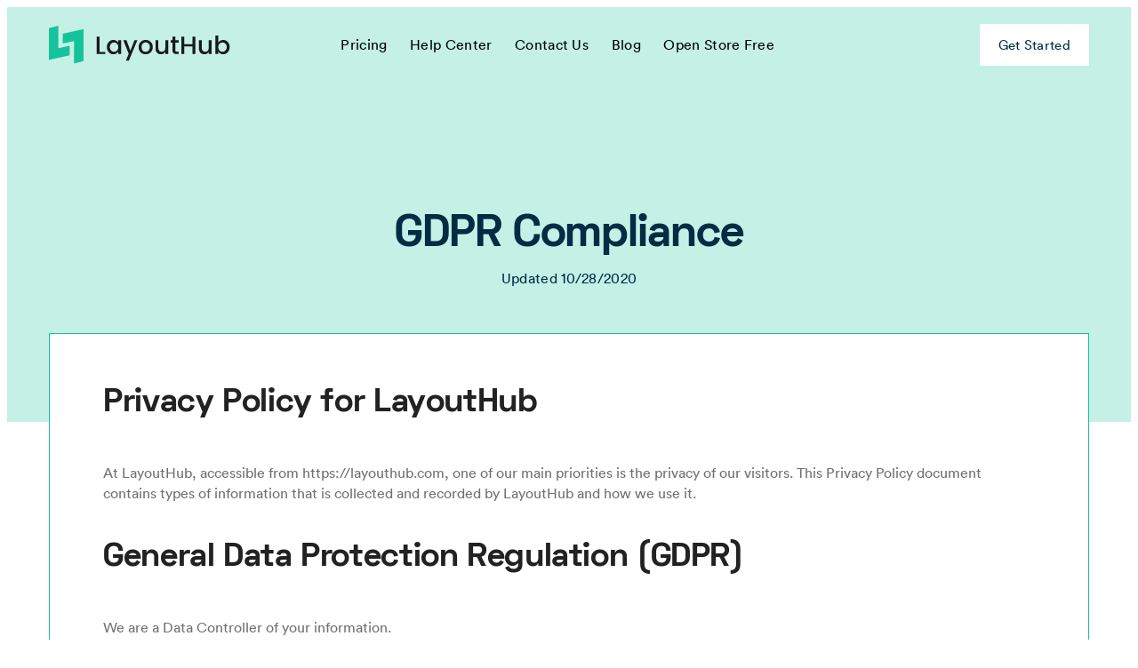

--- FILE ---
content_type: text/html; charset=utf-8
request_url: https://layouthub.com/pages/gdpr-compliance
body_size: 17039
content:

<!doctype html>
<html class="no-js" lang="en">
<head>
















<!-- LAYOUTHUB-HELPER -->

<!-- GA4 script tags -->
<script async src="https://www.googletagmanager.com/gtag/js?id="></script>
<script>
    window.dataLayer = window.dataLayer || [];
    function gtag() { dataLayer.push(arguments); }
    gtag('js', new Date());
    gtag('config', '', { groups: 'layouthub' });
</script>
<!-- End GA4 script tags -->

<!-- GA4 Snippet -->
<script>
    window.addEventListener('load', () => {
        // fallback for gtag when not initialized
        if (typeof window.gtag !== 'function') {
            window.gtag = (str1, str2, obj) => {
            }
        }
        // Poll queued events from pixel localStorage and forward to GA
        const STORAGE_KEY = 'LH_STORAGE_KEY';
        const INTERVAL = 2000;
        async function flushQueuedEvents() {
            try {
                const raw = window.localStorage.getItem(STORAGE_KEY);
                if (!raw) return;
                const events = JSON.parse(raw);
                if (!Array.isArray(events) || events.length === 0) return;
                for (const ev of events) {
                    if (!ev || !ev.name) continue;
                    const params = ev.params || {};
                    // attach template tag
                    params.lh_template_event = "page.layouthub-5fa662a65712065f864828e2";
                    gtag('event', ev.name, Object.assign({ app_event: 'layouthub', send_to: 'layouthub' }, params));
                }
                // Clear only if all sent
                window.localStorage.removeItem(STORAGE_KEY);
            } catch (e) {
                // swallow to avoid breaking page
            }
        }
        flushQueuedEvents();
        setInterval(flushQueuedEvents, INTERVAL);
    })
</script>
<!-- End GA4 Snippet --><!-- END LAYOUTHUB-HELPER -->
















<!-- LAYOUTHUB-V2-HEADER -->


<link rel="preload" as="style" href="https://fonts.googleapis.com/css2?family=Assistant:wght@regular;500;600;700&display=swap" onload="this.onload=null;this.rel='stylesheet'"><noscript><link rel="stylesheet" href="https://fonts.googleapis.com/css2?family=Assistant:wght@regular;500;600;700&display=swap"></noscript>
<style>
    
    :root{ --lh-other-sale-price-color: #d82727;
--lh-other-sale-bg-color: #d82727;
--lh-other-sale-text-color: #ffffff;
--lh-other-sold-out-bg-color: #adadad;
--lh-other-sold-out-text-color: #ffffff;
--lh-other-tag-1-bg-color: #008c62;
--lh-other-tag-1-text-color: #ffffff;
--lh-other-tag-2-bg-color: #405de6;
--lh-other-tag-2-text-color: #ffffff;
--lh-h1-font-family: Assistant;
--lh-h1-font-size: 52px;
--lh-h1-font-weight: 400;
--lh-h1-line-height: 1.3;
--lh-h1-letter-spacing: 0.6px;
--lh-h1-text-transform: inherit;
--lh-h1-font-style: normal;
--lh-h2-font-family: Assistant;
--lh-h2-font-size: 40px;
--lh-h2-font-weight: 400;
--lh-h2-line-height: 1.3;
--lh-h2-letter-spacing: 0.6px;
--lh-h2-text-transform: inherit;
--lh-h2-font-style: normal;
--lh-h3-font-family: Assistant;
--lh-h3-font-size: 24px;
--lh-h3-font-weight: 400;
--lh-h3-line-height: 1.3;
--lh-h3-letter-spacing: 0.6px;
--lh-h3-text-transform: inherit;
--lh-h3-font-style: normal;
--lh-h4-font-family: Assistant;
--lh-h4-font-size: 18px;
--lh-h4-font-weight: 400;
--lh-h4-line-height: 1.3;
--lh-h4-letter-spacing: 0.6px;
--lh-h4-text-transform: inherit;
--lh-h4-font-style: normal;
--lh-h5-font-family: Assistant;
--lh-h5-font-size: 15px;
--lh-h5-font-weight: 400;
--lh-h5-line-height: 1.3;
--lh-h5-letter-spacing: 0.6px;
--lh-h5-text-transform: inherit;
--lh-h5-font-style: normal;
--lh-p-font-family: Assistant;
--lh-p-font-size: 16px;
--lh-p-font-weight: 400;
--lh-p-line-height: 1.8;
--lh-p-letter-spacing: 0.6px;
--lh-p-text-transform: inherit;
--lh-p-font-style: normal;
--lh-p2-font-family: Assistant;
--lh-p2-font-size: 13.2px;
--lh-p2-font-weight: 400;
--lh-p2-line-height: 1.82;
--lh-p2-letter-spacing: 0.6px;
--lh-p2-text-transform: inherit;
--lh-p2-font-style: normal;
--lh-p3-font-family: Assistant;
--lh-p3-font-size: 18px;
--lh-p3-font-weight: 400;
--lh-p3-line-height: 1.8;
--lh-p3-letter-spacing: 0.6px;
--lh-p3-text-transform: inherit;
--lh-p3-font-style: normal;
--lh-btn-font-size: 15px;
--lh-btn-font-weight: 400;
--lh-btn-letter-spacing: 1px;
--lh-btn-text-transform: normal;
--lh-btn-height: 45px;
--lh-btn-padding: 30px;
--lh-btn-border-radius: 0px;
--lh-btn-transition-hover: 150ms;
--lh-btn-pr-border-width: 1px;
--lh-btn-pr-shadow-x: 0px;
--lh-btn-pr-shadow-y: 0px;
--lh-btn-pr-shadow-blur: 0px;
--lh-btn-pr-shadow-transparent: 0%;
--lh-btn-se-border-width: 1px;
--lh-btn-se-shadow-x: 0px;
--lh-btn-se-shadow-y: 0px;
--lh-btn-se-shadow-blur: 0px;
--lh-btn-se-shadow-transparent: 0%;
--lh-btn-te-underline: underline;
--lh-btn-te-underline-offset: 5px; }
    @media (min-width: 768px) and (max-width: 1023px) { :root{ --lh-h1-font-size: 44px;
--lh-h1-line-height: 1.3;
--lh-h1-letter-spacing: 0.6px;
--lh-h2-font-size: 34px;
--lh-h2-line-height: 1.3;
--lh-h3-font-size: 22px;
--lh-h3-line-height: 1.3;
--lh-h5-font-size: 15px;
--lh-btn-font-size: 15px;
--lh-btn-height: 45px;
--lh-btn-padding: 30px;
--lh-btn-pr-border-width: 1px;
--lh-btn-se-border-width: 1px; }}
    @media (max-width: 767px) { :root{ --lh-h1-font-size: 40px;
--lh-h2-font-size: 30px;
--lh-h3-font-size: 20px;
--lh-h4-font-size: 18px;
--lh-h5-font-size: 15px;
--lh-btn-font-size: 15px;
--lh-btn-height: 45px;
--lh-btn-padding: 30px;
--lh-btn-pr-border-width: 1px;
--lh-btn-se-border-width: 1px; }}
    
          .lh-scheme-1 {
            --lh-text-color: #5b5b5b;
            --lh-heading-color: #121212;
            --lh-background-color: #ffffff;
            --lh-btn-pr-background-color: #121212;
            --lh-btn-pr-label-color: #ffffff;
            --lh-btn-pr-border-color: #121212;
            --lh-btn-se-background-color: #ececec;
            --lh-btn-se-label-color: #121212;
            --lh-btn-se-border-color: #ececec;
            --lh-btn-te-label-color: #121212;

            --lh-btn-pr-background-hover: color-mix(in srgb, var(--lh-btn-pr-background-color), white 10%);
            --lh-btn-pr-label-hover: color-mix(in srgb, var(--lh-btn-pr-label-color), black 0%);
            --lh-btn-pr-border-hover: color-mix(in srgb, var(--lh-btn-pr-border-color), black 0%);

            --lh-btn-se-background-hover: color-mix(in srgb, var(--lh-btn-se-background-color), white 10%);
            --lh-btn-se-label-hover: color-mix(in srgb, var(--lh-btn-se-label-color), black 0%);
            --lh-btn-se-border-hover: color-mix(in srgb, var(--lh-btn-se-border-color), black 0%);

            --lh-btn-te-label-hover: color-mix(in srgb, var(--lh-btn-te-label-color), white 25%);

            --color-scheme-text: #5b5b5b;
            --color-scheme-bg: #ffffff;
            --color-scheme-text-50: #f2f2f2;
--color-scheme-text-100: #e6e6e6;
--color-scheme-text-200: #cccccc;
--color-scheme-text-300: #b3b3b3;
--color-scheme-text-400: #999999;
--color-scheme-text-500: #808080;
--color-scheme-text-600: #666666;
--color-scheme-text-700: #4d4d4d;
--color-scheme-text-800: #333333;
--color-scheme-text-900: #1a1a1a;
--color-scheme-text-950: #0d0d0d;
          }
        
          .lh-scheme-2 {
            --lh-text-color: #5b5b5b5;
            --lh-heading-color: #121212;
            --lh-background-color: #f5f5f5;
            --lh-btn-pr-background-color: #121212;
            --lh-btn-pr-label-color: #ffffff;
            --lh-btn-pr-border-color: #121212;
            --lh-btn-se-background-color: #d8d8d8;
            --lh-btn-se-label-color: #121212;
            --lh-btn-se-border-color: #d8d8d8;
            --lh-btn-te-label-color: #121212;

            --lh-btn-pr-background-hover: color-mix(in srgb, var(--lh-btn-pr-background-color), white 10%);
            --lh-btn-pr-label-hover: color-mix(in srgb, var(--lh-btn-pr-label-color), black 0%);
            --lh-btn-pr-border-hover: color-mix(in srgb, var(--lh-btn-pr-border-color), black 0%);

            --lh-btn-se-background-hover: color-mix(in srgb, var(--lh-btn-se-background-color), black 10%);
            --lh-btn-se-label-hover: color-mix(in srgb, var(--lh-btn-se-label-color), black 0%);
            --lh-btn-se-border-hover: color-mix(in srgb, var(--lh-btn-se-border-color), black 0%);

            --lh-btn-te-label-hover: color-mix(in srgb, var(--lh-btn-te-label-color), white 25%);

            --color-scheme-text: #5b5b5b5;
            --color-scheme-bg: #f5f5f5;
            --color-scheme-text-50: #f2f2f2;
--color-scheme-text-100: #e6e6e6;
--color-scheme-text-200: #cccccc;
--color-scheme-text-300: #b3b3b3;
--color-scheme-text-400: #999999;
--color-scheme-text-500: #808080;
--color-scheme-text-600: #666666;
--color-scheme-text-700: #4d4d4d;
--color-scheme-text-800: #333333;
--color-scheme-text-900: #1a1a1a;
--color-scheme-text-950: #0d0d0d;
          }
        
          .lh-scheme-3 {
            --lh-text-color: #ffffff;
            --lh-heading-color: #ffffff;
            --lh-background-color: #121212;
            --lh-btn-pr-background-color: #ffffff;
            --lh-btn-pr-label-color: #121212;
            --lh-btn-pr-border-color: #ffffff;
            --lh-btn-se-background-color: #ffffff00;
            --lh-btn-se-label-color: #ffffff;
            --lh-btn-se-border-color: #ffffff;
            --lh-btn-te-label-color: #ffffff;

            --lh-btn-pr-background-hover: color-mix(in srgb, var(--lh-btn-pr-background-color), black 10%);
            --lh-btn-pr-label-hover: color-mix(in srgb, var(--lh-btn-pr-label-color), black 0%);
            --lh-btn-pr-border-hover: color-mix(in srgb, var(--lh-btn-pr-border-color), black 0%);

            --lh-btn-se-background-hover: color-mix(in srgb, var(--lh-btn-se-background-color), white 100%);
            --lh-btn-se-label-hover: color-mix(in srgb, var(--lh-btn-se-label-color), black 100%);
            --lh-btn-se-border-hover: color-mix(in srgb, var(--lh-btn-se-border-color), black 0%);

            --lh-btn-te-label-hover: color-mix(in srgb, var(--lh-btn-te-label-color), black 25%);

            --color-scheme-text: #ffffff;
            --color-scheme-bg: #121212;
            --color-scheme-text-50: #f2f2f2;
--color-scheme-text-100: #e6e6e6;
--color-scheme-text-200: #cccccc;
--color-scheme-text-300: #b3b3b3;
--color-scheme-text-400: #999999;
--color-scheme-text-500: #808080;
--color-scheme-text-600: #666666;
--color-scheme-text-700: #4d4d4d;
--color-scheme-text-800: #333333;
--color-scheme-text-900: #1a1a1a;
--color-scheme-text-950: #0d0d0d;
          }
        
          .lh-h1 {
            font-family: var(--lh-h1-font-family);
            font-size: var(--lh-h1-font-size);
            font-weight: var(--lh-h1-font-weight);
            line-height: var(--lh-h1-line-height);
            letter-spacing: var(--lh-h1-letter-spacing);
            text-transform: var(--lh-h1-text-transform);
            font-style: var(--lh-h1-font-style);
            color: var(--lh-heading-color);
          }
          .lh-h2 {
            font-family: var(--lh-h2-font-family);
            font-size: var(--lh-h2-font-size);
            font-weight: var(--lh-h2-font-weight);
            line-height: var(--lh-h2-line-height);
            letter-spacing: var(--lh-h2-letter-spacing);
            text-transform: var(--lh-h2-text-transform);
            font-style: var(--lh-h2-font-style);
            color: var(--lh-heading-color);
          }
          .lh-h3 {
            font-family: var(--lh-h3-font-family);
            font-size: var(--lh-h3-font-size);
            font-weight: var(--lh-h3-font-weight);
            line-height: var(--lh-h3-line-height);
            letter-spacing: var(--lh-h3-letter-spacing);
            text-transform: var(--lh-h3-text-transform);
            font-style: var(--lh-h3-font-style);
            color: var(--lh-heading-color);
          }
          .lh-h4 {
            font-family: var(--lh-h4-font-family);
            font-size: var(--lh-h4-font-size);
            font-weight: var(--lh-h4-font-weight);
            line-height: var(--lh-h4-line-height);
            letter-spacing: var(--lh-h4-letter-spacing);
            text-transform: var(--lh-h4-text-transform);
            font-style: var(--lh-h4-font-style);
            color: var(--lh-heading-color);
          }
          .lh-h5 {
            font-family: var(--lh-h5-font-family);
            font-size: var(--lh-h5-font-size);
            font-weight: var(--lh-h5-font-weight);
            line-height: var(--lh-h5-line-height);
            letter-spacing: var(--lh-h5-letter-spacing);
            text-transform: var(--lh-h5-text-transform);
            font-style: var(--lh-h5-font-style);
            color: var(--lh-heading-color);
          }
          .lh-p {
            font-family: var(--lh-p-font-family);
            font-size: var(--lh-p-font-size);
            font-weight: var(--lh-p-font-weight);
            line-height: var(--lh-p-line-height);
            letter-spacing: var(--lh-p-letter-spacing);
            text-transform: var(--lh-p-text-transform);
            font-style: var(--lh-p-font-style);
            color: var(--lh-text-color);
          }
          .lh-p2 {
            font-family: var(--lh-p2-font-family);
            font-size: var(--lh-p2-font-size);
            font-weight: var(--lh-p2-font-weight);
            line-height: var(--lh-p2-line-height);
            letter-spacing: var(--lh-p2-letter-spacing);
            text-transform: var(--lh-p2-text-transform);
            font-style: var(--lh-p2-font-style);
            color: var(--lh-text-color);
          }
          .lh-p3 {
            font-family: var(--lh-p3-font-family);
            font-size: var(--lh-p3-font-size);
            font-weight: var(--lh-p3-font-weight);
            line-height: var(--lh-p3-line-height);
            letter-spacing: var(--lh-p3-letter-spacing);
            text-transform: var(--lh-p3-text-transform);
            font-style: var(--lh-p3-font-style);
            color: var(--lh-text-color);
          }
.lh-btn-pr, .lh-btn-se, .lh-btn-te {
        display: flex;
        align-items: center;
        justify-content:center;
        font-family: var(--lh-p-font-family);
        font-size: var(--lh-btn-font-size);
        font-weight: var(--lh-btn-font-weight);
        text-transform: var(--lh-btn-text-transform);
        letter-spacing: var(--lh-btn-letter-spacing);
        line-height: 1.5;
        font-style: var(--lh-p-font-style);
        transition: all ease-in var(--lh-btn-transition-hover, 0ms);
      }
.lh-btn-pr {
            cursor: pointer;
            color: var(--lh-btn-pr-label-color);
            
              height: var(--lh-btn-height);
              padding: 0px var(--lh-btn-padding);
              border-radius: var(--lh-btn-border-radius);
              outline: var(--lh-btn-pr-border-width) solid var(--lh-btn-pr-border-color);
              outline-offset: calc(var(--lh-btn-pr-border-width) * -1);
              background: var(--lh-btn-pr-background-color);
              box-shadow: var(--lh-btn-pr-shadow-x) var(--lh-btn-pr-shadow-y) var(--lh-btn-pr-shadow-blur) rgba(0, 0, 0, var(--lh-btn-pr-shadow-transparent));
            
          }
.lh-btn-pr:hover {
            color: var(--lh-btn-pr-label-hover);
            
              background: var(--lh-btn-pr-background-hover);
              border-color: var(--lh-btn-pr-border-hover);
            
          }
.lh-btn-se {
            cursor: pointer;
            color: var(--lh-btn-se-label-color);
            
              height: var(--lh-btn-height);
              padding: 0px var(--lh-btn-padding);
              border-radius: var(--lh-btn-border-radius);
              outline: var(--lh-btn-se-border-width) solid var(--lh-btn-se-border-color);
              outline-offset: calc(var(--lh-btn-se-border-width) * -1);
              background: var(--lh-btn-se-background-color);
              box-shadow: var(--lh-btn-se-shadow-x) var(--lh-btn-se-shadow-y) var(--lh-btn-se-shadow-blur) rgba(0, 0, 0, var(--lh-btn-se-shadow-transparent));
            
          }
.lh-btn-se:hover {
            color: var(--lh-btn-se-label-hover);
            
              background: var(--lh-btn-se-background-hover);
              border-color: var(--lh-btn-se-border-hover);
            
          }
.lh-btn-te {
            cursor: pointer;
            color: var(--lh-btn-te-label-color);
            
              text-decoration: var(--lh-btn-te-underline);
              text-underline-offset: var(--lh-btn-te-underline-offset);
              position: relative;
            
          }
.lh-btn-te:hover {
            color: var(--lh-btn-te-label-hover);
            
          }
    .lh-sections, .lh-section {
  display: block;
  width: 100%;
}
.lh-container {
  width: 100%;
  padding-top: var(--lh-container-padding-top, var(--lh-container-padding, 4rem));
  padding-bottom: var(--lh-container-padding-bottom, var(--lh-container-padding, 4rem));
  padding-right: var(--lh-container-padding, 1rem);
  padding-left: var(--lh-container-padding, 1rem);
  max-width: var(--lh-container-width, 1140px);
  margin-right: auto;
  margin-left: auto;
}
.lh-image-picture {
  aspect-ratio: var(--lh-image-ratio, auto);
  display: block;
  overflow: hidden;
}

.lh-image-picture img {
  width: 100%;
  height: 100%;
  object-fit: var(--lh-image-fit, cover);
  object-position: var(--lh-image-position, 50% 50%);
  vertical-align: middle;
}
@media (min-width: 993px) {
  .lh-image-picture[data-ratio="default"] img {
    height: auto;
  }
}
@media (min-width: 750px) and (max-width: 992px) {
  .lh-image-picture {
    aspect-ratio: var(--lh-image-ratio-ta, var(--lh-image-ratio, auto));
  }
  .lh-image-picture img {
    object-fit: var(--lh-image-fit-ta, var(--lh-image-fit,cover));
    object-position: var(--lh-image-position-ta, var(--lh-image-position,50% 50%));
  }
  .lh-image-picture[data-ratio-ta="default"] img {
    height: auto;
  }
}
@media (max-width: 749px) {
  .lh-image-picture {
    aspect-ratio: var(--lh-image-ratio-mo, var(--lh-image-ratio, auto));
  }
  .lh-image-picture img {
    object-fit: var(--lh-image-fit-mo, var(--lh-image-fit,cover));
    object-position: var(--lh-image-position-mo, var(--lh-image-position,50% 50%));
  }
  .lh-image-picture[data-ratio-mo="default"] img {
    height: auto;
  }
}
    
  </style>


    

<!-- END LAYOUTHUB-V2-HEADER -->
  <!-- Google tag (gtag.js) -->
<script async src="https://www.googletagmanager.com/gtag/js?id=G-E1EP3G5V5L"></script>
<script>
  window.dataLayer = window.dataLayer || [];
  function gtag(){dataLayer.push(arguments);}
  gtag('js', new Date());

  gtag('config', 'G-E1EP3G5V5L');
</script>
  <meta charset="utf-8">
  <meta http-equiv="X-UA-Compatible" content="IE=edge,chrome=1">
  <meta name="viewport" content="width=device-width,initial-scale=1">
  <link rel="canonical" href="https://layouthub.com/pages/gdpr-compliance"><!--Content in content_for_header -->
<!--LayoutHub-Embed--><meta name="layouthub" /><link rel="stylesheet" type="text/css" href="[data-uri]" media="all">
<script>window.LH = window.LH || {}; window.LH.tracking={"account_id":"173238225","profile_id":"224498183","property_id":"UA-173238225-1"};</script><!--/LayoutHub-Embed--><link rel="shortcut icon" href="//layouthub.com/cdn/shop/files/logo_32x32.png?v=1614346340" type="image/png"><title>GDPR Compliance
&ndash; LayoutHub - Easy Shopify Page Builder</title><meta name="description" content="The Page only can edit in LayoutHub Editor">
  

  <meta property="og:site_name" content="LayoutHub - Easy Shopify Page Builder">
  <meta property="og:url" content="https://layouthub.com/pages/gdpr-compliance">
  <meta property="og:title" content="GDPR Compliance">
  <meta property="og:type" content="website">
  <meta property="og:description" content="The Page only can edit in LayoutHub Editor">
  
  
  


  <meta name="twitter:card" content="summary_large_image">
  <meta name="twitter:title" content="GDPR Compliance">
  <meta name="twitter:description" content="The Page only can edit in LayoutHub Editor"><script>window.performance && window.performance.mark && window.performance.mark('shopify.content_for_header.start');</script><meta id="shopify-digital-wallet" name="shopify-digital-wallet" content="/28760440914/digital_wallets/dialog">
<script async="async" src="/checkouts/internal/preloads.js?locale=en-VN"></script>
<script id="shopify-features" type="application/json">{"accessToken":"b43499788865697288046ea2b4a6c326","betas":["rich-media-storefront-analytics"],"domain":"layouthub.com","predictiveSearch":true,"shopId":28760440914,"locale":"en"}</script>
<script>var Shopify = Shopify || {};
Shopify.shop = "layouthub-jalal.myshopify.com";
Shopify.locale = "en";
Shopify.currency = {"active":"VND","rate":"1.0"};
Shopify.country = "VN";
Shopify.theme = {"name":"Debut","id":82451791954,"schema_name":"Debut","schema_version":"16.5.5","theme_store_id":796,"role":"main"};
Shopify.theme.handle = "null";
Shopify.theme.style = {"id":null,"handle":null};
Shopify.cdnHost = "layouthub.com/cdn";
Shopify.routes = Shopify.routes || {};
Shopify.routes.root = "/";</script>
<script type="module">!function(o){(o.Shopify=o.Shopify||{}).modules=!0}(window);</script>
<script>!function(o){function n(){var o=[];function n(){o.push(Array.prototype.slice.apply(arguments))}return n.q=o,n}var t=o.Shopify=o.Shopify||{};t.loadFeatures=n(),t.autoloadFeatures=n()}(window);</script>
<script id="shop-js-analytics" type="application/json">{"pageType":"page"}</script>
<script defer="defer" async type="module" src="//layouthub.com/cdn/shopifycloud/shop-js/modules/v2/client.init-shop-cart-sync_BT-GjEfc.en.esm.js"></script>
<script defer="defer" async type="module" src="//layouthub.com/cdn/shopifycloud/shop-js/modules/v2/chunk.common_D58fp_Oc.esm.js"></script>
<script defer="defer" async type="module" src="//layouthub.com/cdn/shopifycloud/shop-js/modules/v2/chunk.modal_xMitdFEc.esm.js"></script>
<script type="module">
  await import("//layouthub.com/cdn/shopifycloud/shop-js/modules/v2/client.init-shop-cart-sync_BT-GjEfc.en.esm.js");
await import("//layouthub.com/cdn/shopifycloud/shop-js/modules/v2/chunk.common_D58fp_Oc.esm.js");
await import("//layouthub.com/cdn/shopifycloud/shop-js/modules/v2/chunk.modal_xMitdFEc.esm.js");

  window.Shopify.SignInWithShop?.initShopCartSync?.({"fedCMEnabled":true,"windoidEnabled":true});

</script>
<script>(function() {
  var isLoaded = false;
  function asyncLoad() {
    if (isLoaded) return;
    isLoaded = true;
    var urls = ["https:\/\/app.layouthub.com\/shopify\/layouthub.js?shop=layouthub-jalal.myshopify.com","https:\/\/seo.apps.avada.io\/avada-seo-installed.js?shop=layouthub-jalal.myshopify.com"];
    for (var i = 0; i < urls.length; i++) {
      var s = document.createElement('script');
      s.type = 'text/javascript';
      s.async = true;
      s.src = urls[i];
      var x = document.getElementsByTagName('script')[0];
      x.parentNode.insertBefore(s, x);
    }
  };
  if(window.attachEvent) {
    window.attachEvent('onload', asyncLoad);
  } else {
    window.addEventListener('load', asyncLoad, false);
  }
})();</script>
<script id="__st">var __st={"a":28760440914,"offset":-18000,"reqid":"4f31064e-1e7e-482d-9a94-59cac8b99b85-1769462959","pageurl":"layouthub.com\/pages\/gdpr-compliance","s":"pages-53313405010","u":"563fff6bce3b","p":"page","rtyp":"page","rid":53313405010};</script>
<script>window.ShopifyPaypalV4VisibilityTracking = true;</script>
<script id="captcha-bootstrap">!function(){'use strict';const t='contact',e='account',n='new_comment',o=[[t,t],['blogs',n],['comments',n],[t,'customer']],c=[[e,'customer_login'],[e,'guest_login'],[e,'recover_customer_password'],[e,'create_customer']],r=t=>t.map((([t,e])=>`form[action*='/${t}']:not([data-nocaptcha='true']) input[name='form_type'][value='${e}']`)).join(','),a=t=>()=>t?[...document.querySelectorAll(t)].map((t=>t.form)):[];function s(){const t=[...o],e=r(t);return a(e)}const i='password',u='form_key',d=['recaptcha-v3-token','g-recaptcha-response','h-captcha-response',i],f=()=>{try{return window.sessionStorage}catch{return}},m='__shopify_v',_=t=>t.elements[u];function p(t,e,n=!1){try{const o=window.sessionStorage,c=JSON.parse(o.getItem(e)),{data:r}=function(t){const{data:e,action:n}=t;return t[m]||n?{data:e,action:n}:{data:t,action:n}}(c);for(const[e,n]of Object.entries(r))t.elements[e]&&(t.elements[e].value=n);n&&o.removeItem(e)}catch(o){console.error('form repopulation failed',{error:o})}}const l='form_type',E='cptcha';function T(t){t.dataset[E]=!0}const w=window,h=w.document,L='Shopify',v='ce_forms',y='captcha';let A=!1;((t,e)=>{const n=(g='f06e6c50-85a8-45c8-87d0-21a2b65856fe',I='https://cdn.shopify.com/shopifycloud/storefront-forms-hcaptcha/ce_storefront_forms_captcha_hcaptcha.v1.5.2.iife.js',D={infoText:'Protected by hCaptcha',privacyText:'Privacy',termsText:'Terms'},(t,e,n)=>{const o=w[L][v],c=o.bindForm;if(c)return c(t,g,e,D).then(n);var r;o.q.push([[t,g,e,D],n]),r=I,A||(h.body.append(Object.assign(h.createElement('script'),{id:'captcha-provider',async:!0,src:r})),A=!0)});var g,I,D;w[L]=w[L]||{},w[L][v]=w[L][v]||{},w[L][v].q=[],w[L][y]=w[L][y]||{},w[L][y].protect=function(t,e){n(t,void 0,e),T(t)},Object.freeze(w[L][y]),function(t,e,n,w,h,L){const[v,y,A,g]=function(t,e,n){const i=e?o:[],u=t?c:[],d=[...i,...u],f=r(d),m=r(i),_=r(d.filter((([t,e])=>n.includes(e))));return[a(f),a(m),a(_),s()]}(w,h,L),I=t=>{const e=t.target;return e instanceof HTMLFormElement?e:e&&e.form},D=t=>v().includes(t);t.addEventListener('submit',(t=>{const e=I(t);if(!e)return;const n=D(e)&&!e.dataset.hcaptchaBound&&!e.dataset.recaptchaBound,o=_(e),c=g().includes(e)&&(!o||!o.value);(n||c)&&t.preventDefault(),c&&!n&&(function(t){try{if(!f())return;!function(t){const e=f();if(!e)return;const n=_(t);if(!n)return;const o=n.value;o&&e.removeItem(o)}(t);const e=Array.from(Array(32),(()=>Math.random().toString(36)[2])).join('');!function(t,e){_(t)||t.append(Object.assign(document.createElement('input'),{type:'hidden',name:u})),t.elements[u].value=e}(t,e),function(t,e){const n=f();if(!n)return;const o=[...t.querySelectorAll(`input[type='${i}']`)].map((({name:t})=>t)),c=[...d,...o],r={};for(const[a,s]of new FormData(t).entries())c.includes(a)||(r[a]=s);n.setItem(e,JSON.stringify({[m]:1,action:t.action,data:r}))}(t,e)}catch(e){console.error('failed to persist form',e)}}(e),e.submit())}));const S=(t,e)=>{t&&!t.dataset[E]&&(n(t,e.some((e=>e===t))),T(t))};for(const o of['focusin','change'])t.addEventListener(o,(t=>{const e=I(t);D(e)&&S(e,y())}));const B=e.get('form_key'),M=e.get(l),P=B&&M;t.addEventListener('DOMContentLoaded',(()=>{const t=y();if(P)for(const e of t)e.elements[l].value===M&&p(e,B);[...new Set([...A(),...v().filter((t=>'true'===t.dataset.shopifyCaptcha))])].forEach((e=>S(e,t)))}))}(h,new URLSearchParams(w.location.search),n,t,e,['guest_login'])})(!0,!0)}();</script>
<script integrity="sha256-4kQ18oKyAcykRKYeNunJcIwy7WH5gtpwJnB7kiuLZ1E=" data-source-attribution="shopify.loadfeatures" defer="defer" src="//layouthub.com/cdn/shopifycloud/storefront/assets/storefront/load_feature-a0a9edcb.js" crossorigin="anonymous"></script>
<script data-source-attribution="shopify.dynamic_checkout.dynamic.init">var Shopify=Shopify||{};Shopify.PaymentButton=Shopify.PaymentButton||{isStorefrontPortableWallets:!0,init:function(){window.Shopify.PaymentButton.init=function(){};var t=document.createElement("script");t.src="https://layouthub.com/cdn/shopifycloud/portable-wallets/latest/portable-wallets.en.js",t.type="module",document.head.appendChild(t)}};
</script>
<script data-source-attribution="shopify.dynamic_checkout.buyer_consent">
  function portableWalletsHideBuyerConsent(e){var t=document.getElementById("shopify-buyer-consent"),n=document.getElementById("shopify-subscription-policy-button");t&&n&&(t.classList.add("hidden"),t.setAttribute("aria-hidden","true"),n.removeEventListener("click",e))}function portableWalletsShowBuyerConsent(e){var t=document.getElementById("shopify-buyer-consent"),n=document.getElementById("shopify-subscription-policy-button");t&&n&&(t.classList.remove("hidden"),t.removeAttribute("aria-hidden"),n.addEventListener("click",e))}window.Shopify?.PaymentButton&&(window.Shopify.PaymentButton.hideBuyerConsent=portableWalletsHideBuyerConsent,window.Shopify.PaymentButton.showBuyerConsent=portableWalletsShowBuyerConsent);
</script>
<script data-source-attribution="shopify.dynamic_checkout.cart.bootstrap">document.addEventListener("DOMContentLoaded",(function(){function t(){return document.querySelector("shopify-accelerated-checkout-cart, shopify-accelerated-checkout")}if(t())Shopify.PaymentButton.init();else{new MutationObserver((function(e,n){t()&&(Shopify.PaymentButton.init(),n.disconnect())})).observe(document.body,{childList:!0,subtree:!0})}}));
</script>

<script>window.performance && window.performance.mark && window.performance.mark('shopify.content_for_header.end');</script>
  
<link href="https://monorail-edge.shopifysvc.com" rel="dns-prefetch">
<script>(function(){if ("sendBeacon" in navigator && "performance" in window) {try {var session_token_from_headers = performance.getEntriesByType('navigation')[0].serverTiming.find(x => x.name == '_s').description;} catch {var session_token_from_headers = undefined;}var session_cookie_matches = document.cookie.match(/_shopify_s=([^;]*)/);var session_token_from_cookie = session_cookie_matches && session_cookie_matches.length === 2 ? session_cookie_matches[1] : "";var session_token = session_token_from_headers || session_token_from_cookie || "";function handle_abandonment_event(e) {var entries = performance.getEntries().filter(function(entry) {return /monorail-edge.shopifysvc.com/.test(entry.name);});if (!window.abandonment_tracked && entries.length === 0) {window.abandonment_tracked = true;var currentMs = Date.now();var navigation_start = performance.timing.navigationStart;var payload = {shop_id: 28760440914,url: window.location.href,navigation_start,duration: currentMs - navigation_start,session_token,page_type: "page"};window.navigator.sendBeacon("https://monorail-edge.shopifysvc.com/v1/produce", JSON.stringify({schema_id: "online_store_buyer_site_abandonment/1.1",payload: payload,metadata: {event_created_at_ms: currentMs,event_sent_at_ms: currentMs}}));}}window.addEventListener('pagehide', handle_abandonment_event);}}());</script>
<script id="web-pixels-manager-setup">(function e(e,d,r,n,o){if(void 0===o&&(o={}),!Boolean(null===(a=null===(i=window.Shopify)||void 0===i?void 0:i.analytics)||void 0===a?void 0:a.replayQueue)){var i,a;window.Shopify=window.Shopify||{};var t=window.Shopify;t.analytics=t.analytics||{};var s=t.analytics;s.replayQueue=[],s.publish=function(e,d,r){return s.replayQueue.push([e,d,r]),!0};try{self.performance.mark("wpm:start")}catch(e){}var l=function(){var e={modern:/Edge?\/(1{2}[4-9]|1[2-9]\d|[2-9]\d{2}|\d{4,})\.\d+(\.\d+|)|Firefox\/(1{2}[4-9]|1[2-9]\d|[2-9]\d{2}|\d{4,})\.\d+(\.\d+|)|Chrom(ium|e)\/(9{2}|\d{3,})\.\d+(\.\d+|)|(Maci|X1{2}).+ Version\/(15\.\d+|(1[6-9]|[2-9]\d|\d{3,})\.\d+)([,.]\d+|)( \(\w+\)|)( Mobile\/\w+|) Safari\/|Chrome.+OPR\/(9{2}|\d{3,})\.\d+\.\d+|(CPU[ +]OS|iPhone[ +]OS|CPU[ +]iPhone|CPU IPhone OS|CPU iPad OS)[ +]+(15[._]\d+|(1[6-9]|[2-9]\d|\d{3,})[._]\d+)([._]\d+|)|Android:?[ /-](13[3-9]|1[4-9]\d|[2-9]\d{2}|\d{4,})(\.\d+|)(\.\d+|)|Android.+Firefox\/(13[5-9]|1[4-9]\d|[2-9]\d{2}|\d{4,})\.\d+(\.\d+|)|Android.+Chrom(ium|e)\/(13[3-9]|1[4-9]\d|[2-9]\d{2}|\d{4,})\.\d+(\.\d+|)|SamsungBrowser\/([2-9]\d|\d{3,})\.\d+/,legacy:/Edge?\/(1[6-9]|[2-9]\d|\d{3,})\.\d+(\.\d+|)|Firefox\/(5[4-9]|[6-9]\d|\d{3,})\.\d+(\.\d+|)|Chrom(ium|e)\/(5[1-9]|[6-9]\d|\d{3,})\.\d+(\.\d+|)([\d.]+$|.*Safari\/(?![\d.]+ Edge\/[\d.]+$))|(Maci|X1{2}).+ Version\/(10\.\d+|(1[1-9]|[2-9]\d|\d{3,})\.\d+)([,.]\d+|)( \(\w+\)|)( Mobile\/\w+|) Safari\/|Chrome.+OPR\/(3[89]|[4-9]\d|\d{3,})\.\d+\.\d+|(CPU[ +]OS|iPhone[ +]OS|CPU[ +]iPhone|CPU IPhone OS|CPU iPad OS)[ +]+(10[._]\d+|(1[1-9]|[2-9]\d|\d{3,})[._]\d+)([._]\d+|)|Android:?[ /-](13[3-9]|1[4-9]\d|[2-9]\d{2}|\d{4,})(\.\d+|)(\.\d+|)|Mobile Safari.+OPR\/([89]\d|\d{3,})\.\d+\.\d+|Android.+Firefox\/(13[5-9]|1[4-9]\d|[2-9]\d{2}|\d{4,})\.\d+(\.\d+|)|Android.+Chrom(ium|e)\/(13[3-9]|1[4-9]\d|[2-9]\d{2}|\d{4,})\.\d+(\.\d+|)|Android.+(UC? ?Browser|UCWEB|U3)[ /]?(15\.([5-9]|\d{2,})|(1[6-9]|[2-9]\d|\d{3,})\.\d+)\.\d+|SamsungBrowser\/(5\.\d+|([6-9]|\d{2,})\.\d+)|Android.+MQ{2}Browser\/(14(\.(9|\d{2,})|)|(1[5-9]|[2-9]\d|\d{3,})(\.\d+|))(\.\d+|)|K[Aa][Ii]OS\/(3\.\d+|([4-9]|\d{2,})\.\d+)(\.\d+|)/},d=e.modern,r=e.legacy,n=navigator.userAgent;return n.match(d)?"modern":n.match(r)?"legacy":"unknown"}(),u="modern"===l?"modern":"legacy",c=(null!=n?n:{modern:"",legacy:""})[u],f=function(e){return[e.baseUrl,"/wpm","/b",e.hashVersion,"modern"===e.buildTarget?"m":"l",".js"].join("")}({baseUrl:d,hashVersion:r,buildTarget:u}),m=function(e){var d=e.version,r=e.bundleTarget,n=e.surface,o=e.pageUrl,i=e.monorailEndpoint;return{emit:function(e){var a=e.status,t=e.errorMsg,s=(new Date).getTime(),l=JSON.stringify({metadata:{event_sent_at_ms:s},events:[{schema_id:"web_pixels_manager_load/3.1",payload:{version:d,bundle_target:r,page_url:o,status:a,surface:n,error_msg:t},metadata:{event_created_at_ms:s}}]});if(!i)return console&&console.warn&&console.warn("[Web Pixels Manager] No Monorail endpoint provided, skipping logging."),!1;try{return self.navigator.sendBeacon.bind(self.navigator)(i,l)}catch(e){}var u=new XMLHttpRequest;try{return u.open("POST",i,!0),u.setRequestHeader("Content-Type","text/plain"),u.send(l),!0}catch(e){return console&&console.warn&&console.warn("[Web Pixels Manager] Got an unhandled error while logging to Monorail."),!1}}}}({version:r,bundleTarget:l,surface:e.surface,pageUrl:self.location.href,monorailEndpoint:e.monorailEndpoint});try{o.browserTarget=l,function(e){var d=e.src,r=e.async,n=void 0===r||r,o=e.onload,i=e.onerror,a=e.sri,t=e.scriptDataAttributes,s=void 0===t?{}:t,l=document.createElement("script"),u=document.querySelector("head"),c=document.querySelector("body");if(l.async=n,l.src=d,a&&(l.integrity=a,l.crossOrigin="anonymous"),s)for(var f in s)if(Object.prototype.hasOwnProperty.call(s,f))try{l.dataset[f]=s[f]}catch(e){}if(o&&l.addEventListener("load",o),i&&l.addEventListener("error",i),u)u.appendChild(l);else{if(!c)throw new Error("Did not find a head or body element to append the script");c.appendChild(l)}}({src:f,async:!0,onload:function(){if(!function(){var e,d;return Boolean(null===(d=null===(e=window.Shopify)||void 0===e?void 0:e.analytics)||void 0===d?void 0:d.initialized)}()){var d=window.webPixelsManager.init(e)||void 0;if(d){var r=window.Shopify.analytics;r.replayQueue.forEach((function(e){var r=e[0],n=e[1],o=e[2];d.publishCustomEvent(r,n,o)})),r.replayQueue=[],r.publish=d.publishCustomEvent,r.visitor=d.visitor,r.initialized=!0}}},onerror:function(){return m.emit({status:"failed",errorMsg:"".concat(f," has failed to load")})},sri:function(e){var d=/^sha384-[A-Za-z0-9+/=]+$/;return"string"==typeof e&&d.test(e)}(c)?c:"",scriptDataAttributes:o}),m.emit({status:"loading"})}catch(e){m.emit({status:"failed",errorMsg:(null==e?void 0:e.message)||"Unknown error"})}}})({shopId: 28760440914,storefrontBaseUrl: "https://layouthub.com",extensionsBaseUrl: "https://extensions.shopifycdn.com/cdn/shopifycloud/web-pixels-manager",monorailEndpoint: "https://monorail-edge.shopifysvc.com/unstable/produce_batch",surface: "storefront-renderer",enabledBetaFlags: ["2dca8a86"],webPixelsConfigList: [{"id":"shopify-app-pixel","configuration":"{}","eventPayloadVersion":"v1","runtimeContext":"STRICT","scriptVersion":"0450","apiClientId":"shopify-pixel","type":"APP","privacyPurposes":["ANALYTICS","MARKETING"]},{"id":"shopify-custom-pixel","eventPayloadVersion":"v1","runtimeContext":"LAX","scriptVersion":"0450","apiClientId":"shopify-pixel","type":"CUSTOM","privacyPurposes":["ANALYTICS","MARKETING"]}],isMerchantRequest: false,initData: {"shop":{"name":"LayoutHub - Easy Shopify Page Builder","paymentSettings":{"currencyCode":"VND"},"myshopifyDomain":"layouthub-jalal.myshopify.com","countryCode":"VN","storefrontUrl":"https:\/\/layouthub.com"},"customer":null,"cart":null,"checkout":null,"productVariants":[],"purchasingCompany":null},},"https://layouthub.com/cdn","fcfee988w5aeb613cpc8e4bc33m6693e112",{"modern":"","legacy":""},{"shopId":"28760440914","storefrontBaseUrl":"https:\/\/layouthub.com","extensionBaseUrl":"https:\/\/extensions.shopifycdn.com\/cdn\/shopifycloud\/web-pixels-manager","surface":"storefront-renderer","enabledBetaFlags":"[\"2dca8a86\"]","isMerchantRequest":"false","hashVersion":"fcfee988w5aeb613cpc8e4bc33m6693e112","publish":"custom","events":"[[\"page_viewed\",{}]]"});</script><script>
  window.ShopifyAnalytics = window.ShopifyAnalytics || {};
  window.ShopifyAnalytics.meta = window.ShopifyAnalytics.meta || {};
  window.ShopifyAnalytics.meta.currency = 'VND';
  var meta = {"page":{"pageType":"page","resourceType":"page","resourceId":53313405010,"requestId":"4f31064e-1e7e-482d-9a94-59cac8b99b85-1769462959"}};
  for (var attr in meta) {
    window.ShopifyAnalytics.meta[attr] = meta[attr];
  }
</script>
<script class="analytics">
  (function () {
    var customDocumentWrite = function(content) {
      var jquery = null;

      if (window.jQuery) {
        jquery = window.jQuery;
      } else if (window.Checkout && window.Checkout.$) {
        jquery = window.Checkout.$;
      }

      if (jquery) {
        jquery('body').append(content);
      }
    };

    var hasLoggedConversion = function(token) {
      if (token) {
        return document.cookie.indexOf('loggedConversion=' + token) !== -1;
      }
      return false;
    }

    var setCookieIfConversion = function(token) {
      if (token) {
        var twoMonthsFromNow = new Date(Date.now());
        twoMonthsFromNow.setMonth(twoMonthsFromNow.getMonth() + 2);

        document.cookie = 'loggedConversion=' + token + '; expires=' + twoMonthsFromNow;
      }
    }

    var trekkie = window.ShopifyAnalytics.lib = window.trekkie = window.trekkie || [];
    if (trekkie.integrations) {
      return;
    }
    trekkie.methods = [
      'identify',
      'page',
      'ready',
      'track',
      'trackForm',
      'trackLink'
    ];
    trekkie.factory = function(method) {
      return function() {
        var args = Array.prototype.slice.call(arguments);
        args.unshift(method);
        trekkie.push(args);
        return trekkie;
      };
    };
    for (var i = 0; i < trekkie.methods.length; i++) {
      var key = trekkie.methods[i];
      trekkie[key] = trekkie.factory(key);
    }
    trekkie.load = function(config) {
      trekkie.config = config || {};
      trekkie.config.initialDocumentCookie = document.cookie;
      var first = document.getElementsByTagName('script')[0];
      var script = document.createElement('script');
      script.type = 'text/javascript';
      script.onerror = function(e) {
        var scriptFallback = document.createElement('script');
        scriptFallback.type = 'text/javascript';
        scriptFallback.onerror = function(error) {
                var Monorail = {
      produce: function produce(monorailDomain, schemaId, payload) {
        var currentMs = new Date().getTime();
        var event = {
          schema_id: schemaId,
          payload: payload,
          metadata: {
            event_created_at_ms: currentMs,
            event_sent_at_ms: currentMs
          }
        };
        return Monorail.sendRequest("https://" + monorailDomain + "/v1/produce", JSON.stringify(event));
      },
      sendRequest: function sendRequest(endpointUrl, payload) {
        // Try the sendBeacon API
        if (window && window.navigator && typeof window.navigator.sendBeacon === 'function' && typeof window.Blob === 'function' && !Monorail.isIos12()) {
          var blobData = new window.Blob([payload], {
            type: 'text/plain'
          });

          if (window.navigator.sendBeacon(endpointUrl, blobData)) {
            return true;
          } // sendBeacon was not successful

        } // XHR beacon

        var xhr = new XMLHttpRequest();

        try {
          xhr.open('POST', endpointUrl);
          xhr.setRequestHeader('Content-Type', 'text/plain');
          xhr.send(payload);
        } catch (e) {
          console.log(e);
        }

        return false;
      },
      isIos12: function isIos12() {
        return window.navigator.userAgent.lastIndexOf('iPhone; CPU iPhone OS 12_') !== -1 || window.navigator.userAgent.lastIndexOf('iPad; CPU OS 12_') !== -1;
      }
    };
    Monorail.produce('monorail-edge.shopifysvc.com',
      'trekkie_storefront_load_errors/1.1',
      {shop_id: 28760440914,
      theme_id: 82451791954,
      app_name: "storefront",
      context_url: window.location.href,
      source_url: "//layouthub.com/cdn/s/trekkie.storefront.a804e9514e4efded663580eddd6991fcc12b5451.min.js"});

        };
        scriptFallback.async = true;
        scriptFallback.src = '//layouthub.com/cdn/s/trekkie.storefront.a804e9514e4efded663580eddd6991fcc12b5451.min.js';
        first.parentNode.insertBefore(scriptFallback, first);
      };
      script.async = true;
      script.src = '//layouthub.com/cdn/s/trekkie.storefront.a804e9514e4efded663580eddd6991fcc12b5451.min.js';
      first.parentNode.insertBefore(script, first);
    };
    trekkie.load(
      {"Trekkie":{"appName":"storefront","development":false,"defaultAttributes":{"shopId":28760440914,"isMerchantRequest":null,"themeId":82451791954,"themeCityHash":"4427399581798765619","contentLanguage":"en","currency":"VND","eventMetadataId":"0d1b7d1a-9153-477e-9406-61eddb740c6d"},"isServerSideCookieWritingEnabled":true,"monorailRegion":"shop_domain","enabledBetaFlags":["65f19447"]},"Session Attribution":{},"S2S":{"facebookCapiEnabled":false,"source":"trekkie-storefront-renderer","apiClientId":580111}}
    );

    var loaded = false;
    trekkie.ready(function() {
      if (loaded) return;
      loaded = true;

      window.ShopifyAnalytics.lib = window.trekkie;

      var originalDocumentWrite = document.write;
      document.write = customDocumentWrite;
      try { window.ShopifyAnalytics.merchantGoogleAnalytics.call(this); } catch(error) {};
      document.write = originalDocumentWrite;

      window.ShopifyAnalytics.lib.page(null,{"pageType":"page","resourceType":"page","resourceId":53313405010,"requestId":"4f31064e-1e7e-482d-9a94-59cac8b99b85-1769462959","shopifyEmitted":true});

      var match = window.location.pathname.match(/checkouts\/(.+)\/(thank_you|post_purchase)/)
      var token = match? match[1]: undefined;
      if (!hasLoggedConversion(token)) {
        setCookieIfConversion(token);
        
      }
    });


        var eventsListenerScript = document.createElement('script');
        eventsListenerScript.async = true;
        eventsListenerScript.src = "//layouthub.com/cdn/shopifycloud/storefront/assets/shop_events_listener-3da45d37.js";
        document.getElementsByTagName('head')[0].appendChild(eventsListenerScript);

})();</script>
<script
  defer
  src="https://layouthub.com/cdn/shopifycloud/perf-kit/shopify-perf-kit-3.0.4.min.js"
  data-application="storefront-renderer"
  data-shop-id="28760440914"
  data-render-region="gcp-us-east1"
  data-page-type="page"
  data-theme-instance-id="82451791954"
  data-theme-name="Debut"
  data-theme-version="16.5.5"
  data-monorail-region="shop_domain"
  data-resource-timing-sampling-rate="10"
  data-shs="true"
  data-shs-beacon="true"
  data-shs-export-with-fetch="true"
  data-shs-logs-sample-rate="1"
  data-shs-beacon-endpoint="https://layouthub.com/api/collect"
></script>
</head>

<body class="template-page">
  <div class="layouthub">
     
 <!--LayoutHub-Embed--><style type="text/css">@font-face{font-family:"Font Awesome 5 Brands";font-style:normal;font-weight:400;font-display:block;src:url('//layouthub.com/cdn/shop/t/1/assets/fa-brands-400.eot?v=152317041068571516791604732286');src:url('//layouthub.com/cdn/shop/t/1/assets/fa-brands-400.eot?v=152317041068571516791604732286?#iefix') format("embedded-opentype"),url('//layouthub.com/cdn/shop/t/1/assets/fa-brands-400.woff2?v=52359182136994306721604732288') format("woff2"),url('//layouthub.com/cdn/shop/t/1/assets/fa-brands-400.woff?v=40806431235197784871604732289') format("woff"),url('//layouthub.com/cdn/shop/t/1/assets/fa-brands-400.ttf?v=126163228827320250251604732290') format("truetype"),url('../assets/fa-brands-400.svg?v=50364064#fontawesome') format("svg")}@font-face{font-family:"Font Awesome 5 Free";font-style:normal;font-weight:400;font-display:block;src:url('//layouthub.com/cdn/shop/t/1/assets/fa-regular-400.eot?v=116625718972500504711604732293');src:url('//layouthub.com/cdn/shop/t/1/assets/fa-regular-400.eot?v=116625718972500504711604732293?#iefix') format("embedded-opentype"),url('//layouthub.com/cdn/shop/t/1/assets/fa-regular-400.woff2?v=154852679392471601911604732295') format("woff2"),url('//layouthub.com/cdn/shop/t/1/assets/fa-regular-400.woff?v=181037020824273096361604732296') format("woff"),url('//layouthub.com/cdn/shop/t/1/assets/fa-regular-400.ttf?v=87066556957757390771604732297') format("truetype"),url('../assets/fa-regular-400.svg?v=97283656#fontawesome') format("svg")}@font-face{font-family:"Font Awesome 5 Free";font-style:normal;font-weight:900;font-display:block;src:url('//layouthub.com/cdn/shop/t/1/assets/fa-solid-900.eot?v=32218317527100248001604732299');src:url('//layouthub.com/cdn/shop/t/1/assets/fa-solid-900.eot?v=32218317527100248001604732299?#iefix') format("embedded-opentype"),url('//layouthub.com/cdn/shop/t/1/assets/fa-solid-900.woff2?v=34814054855745058571604732301') format("woff2"),url('//layouthub.com/cdn/shop/t/1/assets/fa-solid-900.woff?v=47375318117611773221604732302') format("woff"),url('//layouthub.com/cdn/shop/t/1/assets/fa-solid-900.ttf?v=93312536365362864691604732303') format("truetype"),url('../assets/fa-solid-900.svg?v=1208516822#fontawesome') format("svg")}@font-face {
  font-family: 'LineIcons';
  src: url('//layouthub.com/cdn/shop/t/1/assets/LineIcons.eot?v=31124825035188121641604732305');
  src: url('//layouthub.com/cdn/shop/t/1/assets/LineIcons.eot?v=31124825035188121641604732305') format('embedded-opentype'), url('//layouthub.com/cdn/shop/t/1/assets/LineIcons.woff2?v=164380827657439683721604732307') format('woff2'), url('//layouthub.com/cdn/shop/t/1/assets/LineIcons.woff?v=19100832658797942661604732308') format('woff'), url('//layouthub.com/cdn/shop/t/1/assets/LineIcons.ttf?v=160223937079253569521604732309') format('truetype'), url('../assets/LineIcons.svg?v=963022658') format('svg');
  font-weight: normal;
  font-style: normal;
}</style>
<link href="//layouthub.com/cdn/shop/t/1/assets/lh-5fa662a65712065f864828e2.css?v=30866157921246502651604739789" rel="stylesheet" type="text/css" media="all" /><script type="text/javascript">window.LHPAGE=window.LHPAGE||{};window.LHPAGE.id='5fa662a65712065f864828e2';window.LHPAGE.title='GDPR+Compliance';window.LHPAGE.type='page'</script><div id="shopify-section-layouthub-5fa662a65712065f864828e2" class="shopify-section"> 
 <div class="lh-sections-wrapper" data-id="5fa662a65712065f864828e2" data-type="page">
<section id="" data-section-id="pfcpmz77p1" data-section="header5" data-dev="huynh-duc" data-layouthub="section"><div class="lh-wrapper lh-header-section">
  <div class="lh-container">
    <include data-live-docs_button data-live-guide_button data-live-buy_button data-live-docs_button data-live-buy_button data-name="content" data-id="1">  
 <div class="lh-main">
      <div class="lh-logo"><a href="/" data-ga-action="logo" data-ga-label="Logo" data-lhlink><img src="https://cdn.shopify.com/s/files/1/0277/2425/1273/t/24/assets/logo.svg?v=1603784008148" /></a></div>
      <div class="lh-sidebar">
      <div class="lh-content" style="color:#000000">
        <div class="lh-close">
          <button type="button"><i class="lni lni-close"></i></button>
        </div>
        <ul class="lh-nav">
          <li class="lh-docs"  data-lhi="docs_button" data-lh-lang data-lhi-child="a"><a href="#" data-ga-action="docs_button" data-ga-label="Document button" data-lhlink><i class="lni lni-emoji-smile"></i></a></li>
          <li class="lh-guide"  data-lhi="guide_button" data-lh-lang data-lhi-child="a"><a href="#" data-ga-action="guide_button" data-ga-label="Style guide button" data-lhlink><i class="lni lni-emoji-smile"></i></a></li>
          <li class="lh-buy"  data-lhi="buy_button" data-lh-lang data-lhi-child="a"><a href="#" data-ga-action="buy_button" data-ga-label="Buy button" data-lhlink><i class="lni lni-emoji-smile"></i> Get Started</a></li><li class=" ">
              <a href="/pages/plan-list">Pricing
                
              </a>
              
            </li><li class=" ">
              <a href="https://docs.layouthub.com/">Help Center
                
              </a>
              
            </li><li class=" ">
              <a href="/pages/contact-us">Contact Us
                
              </a>
              
            </li><li class=" lh-has-submenu ">
              <a href="/blogs/news">Blog
                
                <div  class="lh-toggle-menu">
                  <i class="lni lni-plus"></i>
                </div>
                
              </a>
              
                <ul class="lh-child-categories" >
                
                
                <li class=" ">
                  <a href="/blogs/news" class="">News
                    
                  </a>
                  
                </li>
                
                
                <li class=" ">
                  <a href="/blogs/shopify-app" class="">Shopify app
                    
                  </a>
                  
                </li>
                
                
                <li class=" ">
                  <a href="/blogs/shopify-theme" class="">Shopify theme
                    
                  </a>
                  
                </li>
                
                </ul>
              
            </li><li class=" ">
              <a href="https://shopify.pxf.io/3P4Xmv">Open Store Free
                
              </a>
              
            </li><li class="lh-docs lh-show-lg"  data-lhi="docs_button" data-lh-lang data-lhi-child="a"><a href="#" data-ga-action="docs_button" data-ga-label="Document button" data-lhlink><i class="lni lni-emoji-smile"></i></a></li>
        </ul>
      </div>
      <div class="lh-overlay"></div>
      </div>
      <div class="lh-block-buy lh-right">
        <div class="lh-buy"  data-lhi="buy_button" data-lh-lang data-lhi-child="a"><a href="#" data-ga-action="buy_button" data-ga-label="Buy button" data-lhlink><i class="lni lni-emoji-smile"></i> Get Started</a></div>
        <div class="lh-toggle">
          <span></span>
        </div>
      </div>
    </div>
 

  </include></div>
</div>

  </section><section id="" data-section-id="EOnYhsdD5N" data-section="content" data-dev="huynh-duc" data-layouthub="section">  
 

<div class="lh-wrapper lh-terms-section">
    <include data-live-bg data-live-lh_title data-live-lh_subtitle data-name="content" data-id="1">  
 <div class="lh-header" style="background: rgba(20, 195, 155, 0.25)" data-hub-attr-state="class%3D%22lh-header%22%20style%3D%22background%3A%20%257B%253A%257Bsection.settings.bg%257D%253A%257D%22"  data-hub-attr-bg data-lh-image-helper="bg">
  <div class="lh-title">
    <h2  data-lhi="lh_title" data-lh-lang>GDPR Compliance</h2>
  </div>
  <div class="lh-des">
    <p  data-lhi="lh_subtitle" data-lh-lang>Updated 10/28/2020</p>
  </div>
</div>
<div class="lh-container">
  <div class="lh-content lh-custom-html"><h3>Privacy Policy for LayoutHub</h3>
<p>At LayoutHub, accessible from https://layouthub.com, one of our main priorities is the privacy of our visitors. This Privacy Policy document contains types of information that is collected and recorded by LayoutHub and how we use it.</p>
<p> </p>
<h3>General Data Protection Regulation (GDPR)</h3>
<p>We are a Data Controller of your information.</p>
<p>LayoutHub legal basis for collecting and using the personal information described in this Privacy Policy depends on the Personal Information we collect and the specific context in which we collect the information:</p>
<ul>
<li>LayoutHub needs to perform a contract with you</li>
<li>You have given LayoutHub permission to do so</li>
<li>Processing your personal information is in LayoutHub legitimate interests</li>
<li>LayoutHub needs to comply with the law</li>
</ul>
<p>LayoutHub will retain your personal information only for as long as is necessary for the purposes set out in this Privacy Policy. We will retain and use your information to the extent necessary to comply with our legal obligations, resolve disputes, and enforce our policies.</p>
<p>If you are a resident of the European Economic Area (EEA), you have certain data protection rights. If you wish to be informed what Personal Information we hold about you and if you want it to be removed from our systems, please contact us.</p>
<p>In certain circumstances, you have the following data protection rights:</p>
<ul>
<li>The right to access, update or to delete the information we have on you.</li>
<li>The right of rectification.</li>
<li>The right to object.</li>
<li>The right of restriction.</li>
<li>The right to data portability</li>
<li>The right to withdraw consent</li>
</ul>
<p> </p>
<h3>Log Files</h3>
<p>LayoutHub follows a standard procedure of using log files. These files log visitors when they visit websites. All hosting companies do this and a part of hosting services' analytics. The information collected by log files include internet protocol (IP) addresses, browser type, Internet Service Provider (ISP), date and time stamp, referring/exit pages, and possibly the number of clicks. These are not linked to any information that is personally identifiable. The purpose of the information is for analyzing trends, administering the site, tracking users' movement on the website, and gathering demographic information.</p>
<p> </p>
<h3>Cookies and Web Beacons</h3>
<p>Like any other website, LayoutHub uses 'cookies'. These cookies are used to store information including visitors' preferences, and the pages on the website that the visitor accessed or visited. The information is used to optimize the users' experience by customizing our web page content based on visitors' browser type and/or other information.</p>
<p>For more general information on cookies, please read <a href="https://www.cookieconsent.com/what-are-cookies/">"What Are Cookies"</a>.</p>
<p> </p>
<h3>Privacy Policies</h3>
<p>You may consult this list to find the Privacy Policy for each of the advertising partners of LayoutHub.</p>
<p>Third-party ad servers or ad networks uses technologies like cookies, JavaScript, or Web Beacons that are used in their respective advertisements and links that appear on LayoutHub, which are sent directly to users' browser. They automatically receive your IP address when this occurs. These technologies are used to measure the effectiveness of their advertising campaigns and/or to personalize the advertising content that you see on websites that you visit.</p>
<p>Note that LayoutHub has no access to or control over these cookies that are used by third-party advertisers.</p>
<p> </p>
<h3>Third Party Privacy Policies</h3>
<p>LayoutHub's Privacy Policy does not apply to other advertisers or websites. Thus, we are advising you to consult the respective Privacy Policies of these third-party ad servers for more detailed information. It may include their practices and instructions about how to opt-out of certain options.</p>
<p>You can choose to disable cookies through your individual browser options. To know more detailed information about cookie management with specific web browsers, it can be found at the browsers' respective websites.</p>
<p> </p>
<h3>Children's Information</h3>
<p>Another part of our priority is adding protection for children while using the internet. We encourage parents and guardians to observe, participate in, and/or monitor and guide their online activity.</p>
<p>LayoutHub does not knowingly collect any Personal Identifiable Information from children under the age of 13. If you think that your child provided this kind of information on our website, we strongly encourage you to contact us immediately and we will do our best efforts to promptly remove such information from our records.</p>
<p> </p>
<h3>Online Privacy Policy Only</h3>
<p>Our Privacy Policy created at GDPRPrivacyPolicy.net) applies only to our online activities and is valid for visitors to our website with regards to the information that they shared and/or collect in LayoutHub. This policy is not applicable to any information collected offline or via channels other than this website.</p>
<p> </p>
<h3>Consent</h3>
<p>By using our website, you hereby consent to our Privacy Policy and agree to its terms.</p></div>
</div>  </include></div>
  </section><section id="" data-section-id="abfr6zfdqcb" data-section="call-to-action-4" data-dev="huynh-duc" data-layouthub="section">  
 

<div class="lh-wrapper lh-cta-section">
  <div class="lh-container">
    <div class="lh-main">
      <div class="lh-title">
        <h2  data-lhi="lh_title" data-lh-lang>More than 8,000 customers trust LayoutHub!</h2>
      </div>
      <div class="lh-des">
        <p  data-lhi="lh_des" data-lh-lang>After a year of release, LayoutHub has more than 8000 regular users and is the 2nd page builder app on Shopify App. Our mission is to help all our clients succeed, which is our drive to make LayoutHub better every day.</p>
      </div>
      <div class="lh-button">
        <div class="lh-button-1"  data-lhi="button1" data-lh-lang data-lhi-child="a"><a href="https://www.shopify.com/free-trial?ref=nitro-apps" data-ga-action="button" data-ga-label="Button" data-lhlink>Open a store for Free</a></div>
        <div class="lh-button-2"  data-lhi="button2" data-lh-lang data-lhi-child="a"><a href="https://apps.shopify.com/partners/layout-hub?ref=nitro-apps" data-ga-action="button" data-ga-label="Button" data-lhlink>Start using LayoutHub</a></div>
      </div>
    </div>
  </div>
</div>
  </section><section id="" data-section-id="guqdchipd74" data-section="footer" data-dev="huynh-duc" data-layouthub="section">  
  

<div class="lh-wrapper lh-footer-section">
  <div class="lh-container">
    <div class="lh-row lh-just-between">
      <div class="lh-col-md-6 lh-mb-2">
          <div class="lh-logo lh-mb-1"  data-lhi="contents[0]logo" data-lh-lang data-lhi-child="a" data-lhis="contents-logo"><a href="#" data-ga-action="logo" data-ga-label="Logo" data-lhlink><img src="[data-uri]" data-src="https://cdn.shopify.com/s/files/1/0277/2425/1273/t/24/assets/logo-text.png?v=160378611051" class="lh-lazy"/></a></div>
          <div class="lh-socials">
             <div class="lh-socials__item"  data-lhi="contents[0]socials[0]social" data-lh-lang data-lhi-child="a" data-lhis="contents-socials-social"><a target="_blank" href="https://www.facebook.com/layouthub/" data-ga-action="social" data-ga-label="Social button" data-lhlink><i class="lni lni-facebook"></i></a></div>
             <div class="lh-socials__item"  data-lhi="contents[0]socials[1]social" data-lh-lang data-lhi-child="a" data-lhis="contents-socials-social"><a href="https://www.instagram.com/layouthub/" data-ga-action="social" data-ga-label="Social button" data-lhlink><i class="lni lni-instagram-filled"></i></a></div>
             <div class="lh-socials__item"  data-lhi="contents[0]socials[2]social" data-lh-lang data-lhi-child="a" data-lhis="contents-socials-social"><a href="https://twitter.com/LayoutHub" data-ga-action="social" data-ga-label="Social button" data-lhlink><i class="lni lni-twitter"></i></a></div>
             <div class="lh-socials__item"  data-lhi="contents[0]socials[3]social" data-lh-lang data-lhi-child="a" data-lhis="contents-socials-social"><a href="https://www.pinterest.com/layouthub/" data-ga-action="social" data-ga-label="Social button" data-lhlink><i class="lni lni-pinterest"></i></a></div>
             
          </div>
        </div>
       
      
        <div class="lh-col-md-2">
          <div class="lh-nav">
            <div class="lh-nav__title">
              <h6  data-lhi="contents[1]title" data-lh-lang data-lhis="contents-title">Company</h6>
            </div>
             
            <div class="lh-nav__main">
              <ul class="lh-mb-2"><li class="lh-mb-1">
            					<a href="/pages/about-us">About Us</a>
            				</li><li class="lh-mb-1">
            					<a href="/pages/plan-list">Pricing</a>
            				</li><li class="lh-mb-1">
            					<a href="#">Careers</a>
            				</li><li class="lh-mb-1">
            					<a href="https://apps.shopify.com/layout-hub#reviews">Customer Reviews</a>
            				</li><li class="lh-mb-1">
            					<a href="/blogs/news">Blog</a>
            				</li></ul>
            </div>
             
          </div>
        </div>
       
      
        <div class="lh-col-md-2">
          <div class="lh-nav">
            <div class="lh-nav__title">
              <h6  data-lhi="contents[2]title" data-lh-lang data-lhis="contents-title">Help &amp; Resource</h6>
            </div>
             
            <div class="lh-nav__main">
              <ul class="lh-mb-2"><li class="lh-mb-1">
            					<a href="/pages/gdpr-compliance-sv3r">Changelogs</a>
            				</li><li class="lh-mb-1">
            					<a href="https://docs.layouthub.com/">Help Center</a>
            				</li><li class="lh-mb-1">
            					<a href="https://www.youtube.com/watch?v=KXeKHF02Ss8&list=PL3qxrRrzSHuZ-CQqeHE4dAsBspi4b2ngY">Video Tutorial</a>
            				</li><li class="lh-mb-1">
            					<a href="/pages/faqs">FAQs</a>
            				</li><li class="lh-mb-1">
            					<a href="/pages/contact-us">Contact Us</a>
            				</li><li class="lh-mb-1">
            					<a href="https://the4.co/">Buy Shopify Theme</a>
            				</li></ul>
            </div>
             
          </div>
        </div>
       
      
        <div class="lh-col-md-2">
          <div class="lh-nav">
            <div class="lh-nav__title">
              <h6  data-lhi="contents[3]title" data-lh-lang data-lhis="contents-title">Policies</h6>
            </div>
             
            <div class="lh-nav__main">
              <ul class="lh-mb-2"><li class="lh-mb-1">
            					<a href="/pages/privacy-policy">Privacy policy</a>
            				</li><li class="lh-mb-1">
            					<a href="/pages/term-and-conditional">Term and conditions</a>
            				</li><li class="lh-mb-1">
            					<a href="/pages/refund-policy">Refund Policy</a>
            				</li><li class="lh-mb-1">
            					<a href="/pages/gdpr-compliance">GDPR Compliance</a>
            				</li></ul>
            </div>
             
          </div>
        </div></div>
    <div class="lh-copyright">
      <p  data-lhi="lhcopyright" data-lh-lang>Copyright © 2020. Made with love by LayoutHub, all right reserved.</p>
    </div>
  </div>
</div>
  </section>
</div>
 </div><script src="//layouthub.com/cdn/shop/t/1/assets/lh-5fa662a65712065f864828e2.js?v=43444416576021270851604739784"  defer="defer"></script><!--/LayoutHub-Embed-->
  </div>
 <script src="//layouthub.com/cdn/shop/t/1/assets/layouthub-jquery.min.js?v=20063861293276086581599464252"></script>
</body>
















<!-- LAYOUTHUB-V2-FOOTER -->


<!-- START LAYOUTHUB POPUP BUILDER -->
<!-- END LAYOUTHUB POPUP BUILDER -->
<!-- END LAYOUTHUB-V2-FOOTER -->
</html>


--- FILE ---
content_type: text/plain
request_url: https://www.google-analytics.com/j/collect?v=1&_v=j102&a=1794698159&t=pageview&_s=1&dl=https%3A%2F%2Flayouthub.com%2Fpages%2Fgdpr-compliance&dp=5fa662a65712065f864828e2&ul=en-us%40posix&dt=GDPR%20Compliance%20%E2%80%93%20LayoutHub%20-%20Easy%20Shopify%20Page%20Builder&sr=1280x720&vp=1280x720&_u=YADAAEABAAAAACAAI~&jid=1471930588&gjid=928194580&cid=1849252514.1769462961&tid=UA-173238225-1&_gid=1530768435.1769462961&_r=1&_slc=1&z=1876059616
body_size: -563
content:
2,cG-YML75PX7F5

--- FILE ---
content_type: image/svg+xml
request_url: https://cdn.shopify.com/s/files/1/0277/2425/1273/t/24/assets/logo.svg?v=1603784008148
body_size: 725
content:
<svg xmlns="http://www.w3.org/2000/svg" width="204" height="43" viewBox="0 0 204 43">
    <g fill="none" fill-rule="evenodd">
        <path fill="#1A1A1A" fill-rule="nonzero" d="M53.738 12.172h3.228v17.211h6.652v2.463h-9.88V12.172zm22.845 15.711c.943-.962 1.415-2.246 1.415-3.85s-.467-2.878-1.401-3.821c-.934-.944-2.043-1.416-3.326-1.416-1.284 0-2.392.463-3.326 1.387-.935.925-1.402 2.19-1.402 3.794s.467 2.892 1.402 3.864c.934.972 2.042 1.457 3.326 1.457 1.283 0 2.387-.471 3.312-1.415zm-3.992 4.218c-2.076 0-3.821-.76-5.237-2.279-1.415-1.519-2.123-3.463-2.123-5.831 0-2.369.703-4.294 2.11-5.775 1.405-1.481 3.156-2.222 5.25-2.222 1.227 0 2.307.278 3.242.835.934.557 1.656 1.288 2.165 2.194v-2.774h3.256v15.597h-3.256V28.93a6.168 6.168 0 0 1-2.18 2.308c-.924.575-2 .863-3.227.863zm17.211-.51L83.66 16.25h3.595l4.387 11.889 4.558-11.89h3.34l-9.568 22.93h-3.34l3.17-7.587zm22.307-3.623c.944-.944 1.415-2.255 1.415-3.935 0-1.68-.457-2.986-1.373-3.92-.915-.935-2.024-1.402-3.326-1.402s-2.396.467-3.283 1.402c-.887.934-1.33 2.245-1.33 3.934 0 1.69.433 3.001 1.301 3.935.868.934 1.949 1.401 3.241 1.401 1.293 0 2.411-.471 3.355-1.415zm-3.369 4.133c-2.264 0-4.133-.74-5.605-2.222-1.472-1.482-2.208-3.425-2.208-5.832 0-2.406.76-4.35 2.28-5.831 1.518-1.481 3.41-2.222 5.675-2.222 2.264 0 4.156.74 5.676 2.222 1.519 1.481 2.278 3.42 2.278 5.817 0 2.397-.778 4.34-2.335 5.832-1.557 1.49-3.477 2.236-5.76 2.236zm22.194-15.852h3.227v15.597h-3.227v-2.463c-1.02 1.793-2.68 2.69-4.983 2.69-1.755 0-3.203-.58-4.345-1.741-1.142-1.16-1.712-2.789-1.712-4.883v-9.2h3.198v8.718c0 1.397.35 2.468 1.048 3.213.698.746 1.651 1.118 2.859 1.118s2.165-.372 2.873-1.118c.708-.745 1.062-1.816 1.062-3.213V16.25zm15.03 2.632h-3.792v8.634c0 .585.137 1.005.41 1.26.274.255.74.382 1.401.382h1.982v2.69h-2.548c-3 0-4.5-1.445-4.5-4.332v-8.634h-1.84V16.25h1.84V12.37h3.255v3.879h3.793v2.632zm15.457-6.709h3.227v19.674h-3.227v-8.69h-9.257v8.69h-3.227V12.172h3.227v8.493h9.257v-8.493zm18.372 4.077h3.227v15.597h-3.227v-2.463c-1.02 1.793-2.68 2.69-4.983 2.69-1.755 0-3.203-.58-4.345-1.741-1.142-1.16-1.712-2.789-1.712-4.883v-9.2h3.198v8.718c0 1.397.35 2.468 1.048 3.213.698.746 1.651 1.118 2.859 1.118s2.165-.372 2.873-1.118c.708-.745 1.062-1.816 1.062-3.213V16.25zm18.768 11.606c.943-.982 1.415-2.274 1.415-3.878s-.467-2.869-1.401-3.794c-.934-.924-2.048-1.387-3.34-1.387-1.293 0-2.407.472-3.34 1.416-.935.943-1.402 2.217-1.402 3.821s.467 2.883 1.401 3.836c.934.953 2.043 1.43 3.326 1.43 1.284 0 2.397-.482 3.34-1.444zm-2.633-11.861c2.095 0 3.84.74 5.237 2.222 1.396 1.481 2.095 3.406 2.095 5.775 0 2.368-.703 4.312-2.11 5.831-1.405 1.52-3.146 2.279-5.222 2.279-1.227 0-2.302-.288-3.227-.863a6.394 6.394 0 0 1-2.208-2.308v2.916h-3.227V10.898h3.227v8.125a6.11 6.11 0 0 1 2.194-2.194c.934-.557 2.014-.835 3.241-.835z"/>
        <g fill="#14C39B">
            <path d="M10.647 0l-.001 25.322 12.708-2.863v10.879L0 38.6V2.631L10.647 0z"/>
            <path d="M28.276 42.462l.001-25.322-12.708 2.863V9.124L38.923 3.86v35.97l-10.647 2.632z"/>
        </g>
    </g>
</svg>


--- FILE ---
content_type: text/javascript
request_url: https://layouthub.com/cdn/shop/t/1/assets/lh-5fa662a65712065f864828e2.js?v=43444416576021270851604739784
body_size: -164
content:
!function(t){(function(t,e){(function(t){var e=jQuery(this);let n=e.closest(".lh-header-section"),o=e.find(".lh-content");e.find(".lh-has-submenu").on({mouseenter:function(){t(this).addClass("lh-show")},mouseleave:function(){t(this).removeClass("lh-show")}}),e.find(".lh-toggle-menu").click((function(){if(o.hasClass("lh-changing"))return;o.addClass("lh-changing");let t=jQuery(this).closest("li");t.toggleClass("lh-mb-show"),t.find("> .lh-child-categories").slideToggle(200,(function(){o.removeClass("lh-changing")})),t.siblings(".lh-mb-show").removeClass("lh-mb-show").find("> .lh-child-categories").slideUp(200)})),e.find(".lh-sidebar").click((function(e){let o=t(e.target);o.closest(".lh-content").length&&!o.closest(".lh-close").length||n.removeClass("lh-open")})),e.find(".lh-toggle").click(()=>{n.toggleClass("lh-open")})}).bind(e('section[data-section-id="pfcpmz77p1"] include[data-name="content"][data-id="1"]').get(0))(jQuery)}).bind(t('section[data-section-id="pfcpmz77p1"]').get(0))({url:"https://dev.layouthub.com/teamwork/huynh-duc/HMgU5ELNkd926ewG/header/",settings:{}},jQuery)}(jQuery),function(t){(function(t,e){}).bind(t('section[data-section-id="EOnYhsdD5N"]').get(0))({url:"https://dev.layouthub.com/teamwork/huynh-duc/jrPG5V0fNALERs6o/content/",settings:{}},jQuery)}(jQuery),function(t){(function(t,e){}).bind(t('section[data-section-id="abfr6zfdqcb"]').get(0))({url:"https://dev.layouthub.com/teamwork/huynh-duc/HMgU5ELNkd926ewG/call-to-action-4/",settings:{}},jQuery)}(jQuery),function(t){(function(t,e){}).bind(t('section[data-section-id="guqdchipd74"]').get(0))({url:"https://dev.layouthub.com/teamwork/huynh-duc/HMgU5ELNkd926ewG/footer/",settings:{}},jQuery)}(jQuery),console.log("This page layout has been built by https://www.layouthub.com");